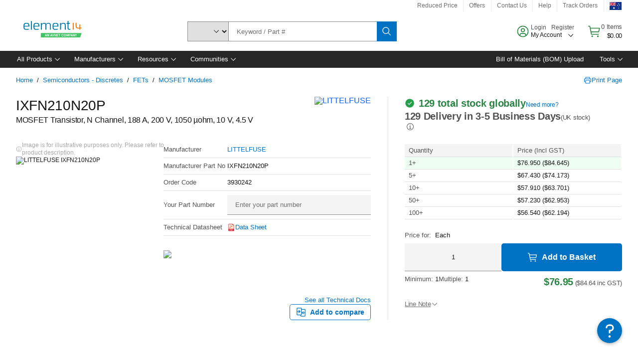

--- FILE ---
content_type: application/x-javascript;charset=utf-8
request_url: https://smetrics.element14.com/id?d_visid_ver=5.5.0&d_fieldgroup=A&mcorgid=106315F354E6D5430A4C98A4%40AdobeOrg&mid=20141748846907525646766922863696350493&ts=1769110714156
body_size: -40
content:
{"mid":"20141748846907525646766922863696350493"}